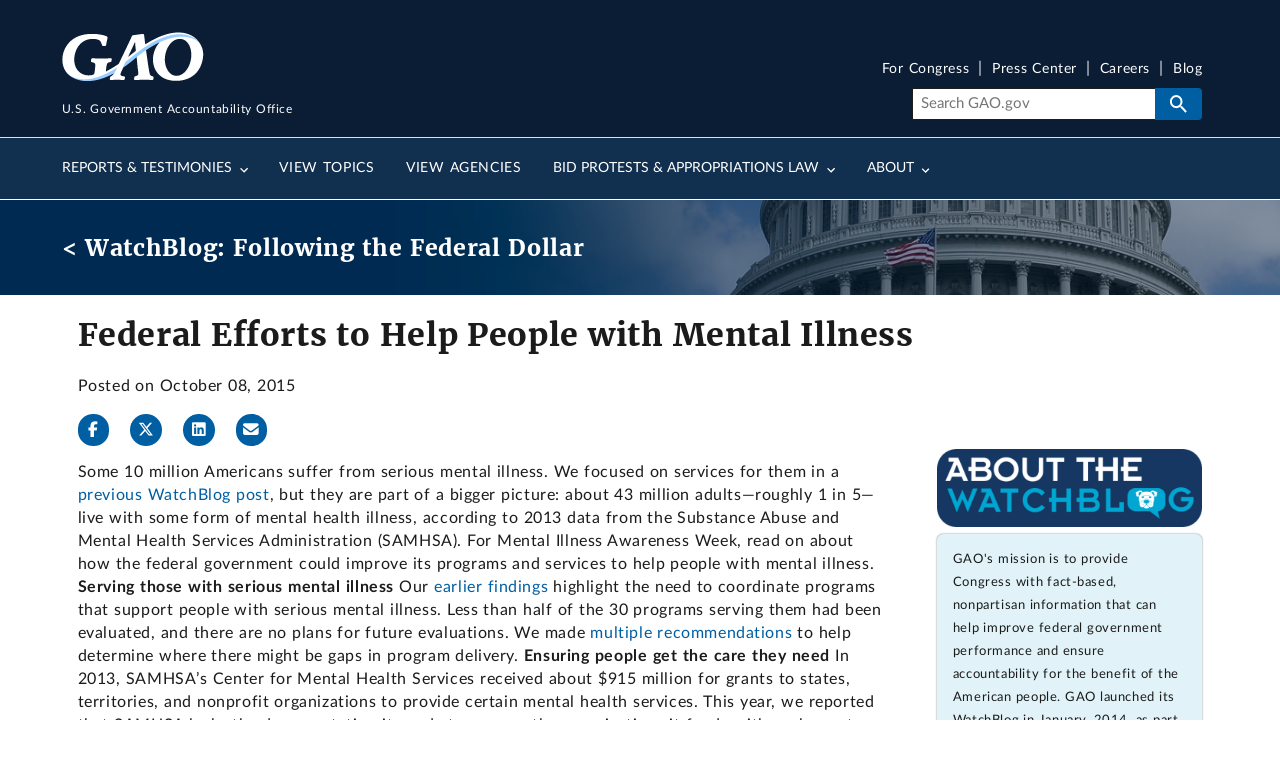

--- FILE ---
content_type: text/html; charset=UTF-8
request_url: https://www.gao.gov/blog/2015/10/08/federal-efforts-to-help-people-with-mental-illness
body_size: 8920
content:
<!DOCTYPE html>
<html lang="en" dir="ltr" prefix="og: https://ogp.me/ns#">
<head>
  <meta charset="utf-8" />
<meta name="description" content="Some 10 million Americans suffer from serious mental illness." />
<link rel="canonical" href="https://www.gao.gov/blog/2015/10/08/federal-efforts-to-help-people-with-mental-illness" />
<meta property="og:type" content="Article" />
<meta property="og:url" content="https://www.gao.gov/blog/2015/10/08/federal-efforts-to-help-people-with-mental-illness" />
<meta property="og:title" content="Federal Efforts to Help People with Mental Illness" />
<meta property="og:description" content="Some 10 million Americans suffer from serious mental illness." />
<meta property="og:image" content="https://www.gao.gov/assets/gao_blog/inline/miaw-logo-green_0.jpg" />
<meta property="article:author" content="U.S. Government Accountability Office" />
<meta name="twitter:card" content="summary_large_image" />
<meta name="twitter:description" content="Some 10 million Americans suffer from serious mental illness." />
<meta name="twitter:site" content="@USGAO" />
<meta name="twitter:title" content="Federal Efforts to Help People with Mental Illness" />
<meta name="twitter:creator" content="@USGAO" />
<meta name="twitter:image" content="https://www.gao.gov/assets/gao_blog/inline/miaw-logo-green_0.jpg" />
<meta name="google-site-verification" content="wob6eovMWacm3mswEjWyXs0ItjBfACDZwVo7QhDSL9A" />
<meta name="google-site-verification" content="DYnuddE3AFcfpYP2PxJTAaM3l6DWACaXSND0tF5D8-4" />
<meta name="Generator" content="Drupal 11 (https://www.drupal.org)" />
<meta name="MobileOptimized" content="width" />
<meta name="HandheldFriendly" content="true" />
<meta name="viewport" content="width=device-width, initial-scale=1.0" />
<link rel="icon" href="/themes/custom/gao_uswds/favicon.ico" type="image/vnd.microsoft.icon" />

  <title>Federal Efforts to Help People with Mental Illness | U.S. GAO</title>
  <link rel="stylesheet" media="all" href="/assets/css/css_mBGnJiY1e88f4vH114vmVU-LZFth-rhgdp3fP4ca93E.css?delta=0&amp;language=en&amp;theme=gao_uswds&amp;include=eJxFjlEKwzAMQy-ULUcKjmOKVzcusbM2O_0CaxnoQ9YTWBlwTa5Te8x_nxi1BtRGsbS-gzzhBecvqNo2EP5QoNOF63pXrjMsoKnbUSwuohnkYT4mWILA0O4pd5ZCLfqhqJKM0Hl-u2hhQ31TG1ErTR5smNM21xl9AWBCRMk" />
<link rel="stylesheet" media="all" href="/assets/css/css_m24kuCeeHYBPmDjS3goidQayrZ_uh52RPSzykhRqVZI.css?delta=1&amp;language=en&amp;theme=gao_uswds&amp;include=eJxFjlEKwzAMQy-ULUcKjmOKVzcusbM2O_0CaxnoQ9YTWBlwTa5Te8x_nxi1BtRGsbS-gzzhBecvqNo2EP5QoNOF63pXrjMsoKnbUSwuohnkYT4mWILA0O4pd5ZCLfqhqJKM0Hl-u2hhQ31TG1ErTR5smNM21xl9AWBCRMk" />

  <script type="application/json" data-drupal-selector="drupal-settings-json">{"path":{"baseUrl":"\/","pathPrefix":"","currentPath":"node\/21506","currentPathIsAdmin":false,"isFront":false,"currentLanguage":"en"},"pluralDelimiter":"\u0003","suppressDeprecationErrors":true,"gtag":{"tagId":"G-V393SNS3SR","consentMode":false,"otherIds":["G-26MP5S07MC"],"events":[],"additionalConfigInfo":[]},"ajaxPageState":{"libraries":"[base64]","theme":"gao_uswds","theme_token":null},"ajaxTrustedUrl":[],"gtm":{"tagId":null,"settings":{"data_layer":"dataLayer","include_classes":false,"allowlist_classes":"","blocklist_classes":"","include_environment":false,"environment_id":"","environment_token":""},"tagIds":["GTM-TZMWNH7"]},"back_to_top":{"back_to_top_button_trigger":100,"back_to_top_speed":1200,"back_to_top_prevent_on_mobile":true,"back_to_top_prevent_in_admin":true,"back_to_top_button_type":"image","back_to_top_button_text":"Back to top"},"data":{"extlink":{"extTarget":false,"extTargetAppendNewWindowDisplay":true,"extTargetAppendNewWindowLabel":"(opens in a new window)","extTargetNoOverride":false,"extNofollow":false,"extTitleNoOverride":false,"extNoreferrer":false,"extFollowNoOverride":false,"extClass":"ext","extLabel":"(Exit GAO website)","extImgClass":false,"extSubdomains":true,"extExclude":"","extInclude":"","extCssExclude":".media--view-mode-inline, .video-teaser-image, .media--type-remote-video","extCssInclude":"","extCssExplicit":"","extAlert":false,"extAlertText":"This link will take you to an external web site. We are not responsible for their content.","extHideIcons":false,"mailtoClass":"0","telClass":"0","mailtoLabel":"(link sends email)","telLabel":"(link is a phone number)","extUseFontAwesome":true,"extIconPlacement":"before","extPreventOrphan":false,"extFaLinkClasses":"fa fa-external-link","extFaMailtoClasses":"fa fa-envelope-o","extAdditionalLinkClasses":"","extAdditionalMailtoClasses":"","extAdditionalTelClasses":"","extFaTelClasses":"fa fa-phone","allowedDomains":[],"extExcludeNoreferrer":""}},"user":{"uid":0,"permissionsHash":"08d8e93561d05faec6235622162c626dc7cf8f4107e2416a1cc3f06ce2500104"}}</script>
<script src="/assets/js/js_9vdmcB3Sf3gCUF_S8NX4cCB1pHXy8x7VD5oQ0jogXqQ.js?scope=header&amp;delta=0&amp;language=en&amp;theme=gao_uswds&amp;include=eJxdjgkKAzEIRS-U5UhilqaZpDFEh87xazuFLiDq_-8jBowNhLSmD58dNjb5kF5H82ntE7t7S1OQYOd7Yh86xWatGjbSytbyFXU8U_wVK50Cdstx1SkKiErPIFh80favHW54_Jo38zoEseVUhRbUIbkslErDnwijfpBUu8sipSM9ALztVHw"></script>
<script src="/modules/contrib/google_tag/js/gtag.js?t9nayb"></script>
<script src="/modules/contrib/google_tag/js/gtm.js?t9nayb"></script>

</head>
<body class="path-node page-node-type-blog">
<a href="#main-content" class="usa-sr-only focusable">
  Skip to main content
</a>
<noscript><iframe src="https://www.googletagmanager.com/ns.html?id=GTM-TZMWNH7"
                  height="0" width="0" style="display:none;visibility:hidden"></iframe></noscript>

  <div class="dialog-off-canvas-main-canvas" data-off-canvas-main-canvas>
    

<div class="usa-overlay"></div>

  
  <div class="region-notices">
    <div class="views-element-container block block-views block-views-blocksite-notice-block-1" id="block-views-block-site-notice-block-1" data-entity-id="views_block:site_notice-block_1" data-entity-type="block">
  
    
      <div><div class="site-notice-view view--site-notice--block-1 view-site-notice js-view-dom-id-456dfd33a75965ecb4bbb8687df8ecb08a95287e5f6851149e5fa6b4a66ec0b1" data-entity-id="site_notice" data-entity-type="view">
  
  
  

  
  
  

    

  

  
  
</div>

</div>

  </div>

  </div>


  <header class="usa-header usa-header--extended" id="header" role="banner">
          <div class="region region-header usa-navbar grid-container">
    <div class="usa-logo site-logo" id="logo">

  <em class="usa-logo__text">
      <a class="logo-img" href="/" accesskey="1" title="Home" aria-label="Home">
      <img src="/themes/custom/gao_uswds/dist/gao-img/GAO-logo.png" alt="Home" />
  
      <div class="gao-top-header__inner">
        <p class="gao-top-header__text">U.S. Government Accountability Office</p>
      </div>
    </a>
  
  
    </em>

</div>
<button class="usa-menu-btn">Menu</button>

</div>

      <nav class="usa-nav" role="navigation">
                <div class="usa-nav__inner">
                  <button type="button" class="usa-nav__close">
            <img src="/themes/custom/gao_uswds/dist/img/usa-icons-bg/close--white.svg" alt="close"/>
          </button>


          
          
                          	
				
				
	
	
					<ul class="usa-nav__primary usa-accordion" data-allow-multiple>
			
																												
																						
							
																<li class="usa-nav__primary-item">
									
																			<button class="usa-accordion__button usa-nav__link " aria-expanded="false" aria-controls="basic-nav-section-1">
											<span>Reports &amp; Testimonies</span>
										</button>
									
																				
				
				
	
	
								<ul id="basic-nav-section-1" class="usa-nav__submenu"  hidden="" >

															<li class="usa-nav__submenu-item">
																		<a href="/reports-testimonies" class="link" data-drupal-link-system-path="node/376">									<span class="usa-nav__submenu-heading">Reports &amp; Testimonies</span>
									</a>
								</li>
													
																												
																						
							
																<li class="usa-nav__submenu-item">
									
									
																			
																					

																																	<a href="/reports-testimonies/recommendations-database" class="link" data-drupal-link-system-path="node/381">											<span>Recommendations Database</span>
											</a>
																				
																	</li>
							
																												
																						
							
																<li class="usa-nav__submenu-item">
									
									
																			
																					

																																	<a href="/reports-testimonies/month-in-review" class="link" data-drupal-link-system-path="node/386">											<span>Month in Review</span>
											</a>
																				
																	</li>
							
																												
																						
							
																<li class="usa-nav__submenu-item">
									
									
																			
																					

																																	<a href="/reports-testimonies/ordering" class="link" data-drupal-link-system-path="node/391">											<span>Order Copies</span>
											</a>
																				
																	</li>
							
																												
																						
							
																<li class="usa-nav__submenu-item">
									
									
																			
																					

																																	<a href="/reports-testimonies/restricted" class="link" data-drupal-link-system-path="node/396">											<span>Restricted Reports</span>
											</a>
																				
																	</li>
							
						
										</ul>
			
		
	
									
																	</li>
							
																												
																						
							
																<li class="usa-nav__primary-item">
									
									
																			
																					

																																																								<a href="/topics" class="link usa-nav__link" data-drupal-link-system-path="node/406">											<span>View Topics</span>
											</a>
																				
																	</li>
							
																												
																						
							
																<li class="usa-nav__primary-item">
									
									
																			
																					

																																																								<a href="/agencies" class="link usa-nav__link" data-drupal-link-system-path="node/1151811">											<span>View Agencies</span>
											</a>
																				
																	</li>
							
																												
																						
							
																<li class="usa-nav__primary-item">
									
																			<button class="usa-accordion__button usa-nav__link " aria-expanded="false" aria-controls="basic-nav-section-4">
											<span>Bid Protests &amp; Appropriations Law</span>
										</button>
									
																				
				
				
	
	
								<ul id="basic-nav-section-4" class="usa-nav__submenu"  hidden="" >

															<li class="usa-nav__submenu-item">
																		<a href="/legal" class="link" data-drupal-link-system-path="node/1216">									<span class="usa-nav__submenu-heading">Bid Protests &amp; Appropriations Law</span>
									</a>
								</li>
													
																												
																						
							
																<li class="usa-nav__submenu-item">
									
									
																			
																					

																																	<a href="/legal/bid-protests" class="link" data-drupal-link-system-path="node/421">											<span>Bid Protests</span>
											</a>
																				
																	</li>
							
																												
																						
							
																<li class="usa-nav__submenu-item">
									
									
																			
																					

																																	<a href="/legal/appropriations-law" class="link" data-drupal-link-system-path="node/446">											<span>Appropriations Law</span>
											</a>
																				
																	</li>
							
																												
																						
							
																<li class="usa-nav__submenu-item">
									
									
																			
																					

																																	<a href="/legal/federal-vacancies-reform-act" class="link" data-drupal-link-system-path="node/481">											<span>Federal Vacancies Reform Act</span>
											</a>
																				
																	</li>
							
																												
																						
							
																<li class="usa-nav__submenu-item">
									
									
																			
																					

																																	<a href="/legal/congressional-review-act" class="link" data-drupal-link-system-path="node/1407011">											<span>Congressional Review Act</span>
											</a>
																				
																	</li>
							
																												
																						
							
																<li class="usa-nav__submenu-item">
									
									
																			
																					

																																	<a href="/legal/other-legal-work" class="link" data-drupal-link-system-path="node/1221">											<span>Other Legal</span>
											</a>
																				
																	</li>
							
						
										</ul>
			
		
	
									
																	</li>
							
																												
																						
							
																<li class="usa-nav__primary-item">
									
																			<button class="usa-accordion__button usa-nav__link " aria-expanded="false" aria-controls="basic-nav-section-5">
											<span>About</span>
										</button>
									
																				
				
				
	
	
								<ul id="basic-nav-section-5" class="usa-nav__submenu"  hidden="" >

															<li class="usa-nav__submenu-item">
																		<a href="/about" class="link" data-drupal-link-system-path="node/501">									<span class="usa-nav__submenu-heading">About</span>
									</a>
								</li>
													
																												
																						
							
																<li class="usa-nav__submenu-item">
									
									
																			
																					

																																	<a href="/about/what-gao-does" class="link" data-drupal-link-system-path="node/506">											<span>What GAO Does</span>
											</a>
																				
																	</li>
							
																												
																						
							
																<li class="usa-nav__submenu-item">
									
									
																			
																					

																																	<a href="/about/comptroller-general" class="link" data-drupal-link-system-path="node/571">											<span>U.S. Comptroller General</span>
											</a>
																				
																	</li>
							
																												
																						
							
																<li class="usa-nav__submenu-item">
									
									
																			
																					

																																	<a href="/about/careers" class="link" data-drupal-link-system-path="node/596">											<span>Careers</span>
											</a>
																				
																	</li>
							
																												
																						
							
																<li class="usa-nav__submenu-item">
									
									
																			
																					

																																	<a href="/about/contact-us" class="link" data-drupal-link-system-path="node/361">											<span>Contact Us</span>
											</a>
																				
																	</li>
							
						
										</ul>
			
		
	
									
																	</li>
							
						
										</ul>
			
		
	




            
                          <div class="usa-nav__secondary">

        <ul class="usa-nav__secondary-links">
      
                                
                          
        
                <li class="usa-nav__secondary-item">
          <a href="/for-congress" class="link" data-drupal-link-system-path="node/1362621">For Congress</a>
        </li>
                                
                          
        
                <li class="usa-nav__secondary-item">
          <a href="/press-center" class="link" data-drupal-link-system-path="press-center">Press Center</a>
        </li>
                                
                          
        
                <li class="usa-nav__secondary-item">
          <a href="/about/careers" class="link" data-drupal-link-system-path="node/596">Careers</a>
        </li>
                                
                          
        
                <li class="usa-nav__secondary-item">
          <a href="/blog" class="link" data-drupal-link-system-path="node/366">Blog</a>
        </li>
          </ul>
  
    <div class="gao-search-component">
    <section aria-label="Search component">
      <form role="search" class="usa-search usa-search--small" action="/search" method="get" id="search-block-form" accept-charset="UTF-8">
                <input class="usa-input" id="extended-search-field-small" placeholder="Search GAO.gov" aria-label="Search" type="search" name="keyword" value=""/>
        <button class="usa-button" type="submit">
          <img src="/themes/custom/gao_uswds/dist/img/usa-icons-bg/search--white.svg" class="usa-search__submit-icon" alt="Search">
        </button>
      </form>
    </section>
  </div> 



</div>
            
            
                  </div>
              </nav>
      </header>





<div class="main-page-content--wrapper container-fluid grid-container">
            <div class="grid-row">
        
  <div class="region-breadcrumb">
    

<div class="grid-container blog-node-banner">
<div class="breadcrumb-watchblog grid-row flex-align-center">
<h2>
	<a href="/blog">< WatchBlog: Following the Federal Dollar</a></h2>
	</div>
</div>

  </div>

      </div>
    
                  <section class="notices-content-wide">
          <div class="grid-container">
            
  <div class="region-notices_content_wide">
    <div class="views-element-container block block-views block-views-blocksite-notice-block-5" id="block-views-block-site-notice-block-5" data-entity-id="views_block:site_notice-block_5" data-entity-type="block">
  
    
      <div><div class="site-notice-view view--site-notice--block-5 view-site-notice js-view-dom-id-ae01c7d34700d94918ef923a7473ff125ee089a46bf09f7e12e35156358c9c5f" data-entity-id="site_notice" data-entity-type="view">
  
  
  

  
  
  

    

  

  
  
</div>

</div>

  </div>

  </div>

          </div>
        </section>
          
          <div class="grid-row">
        
      </div>
    
                  <div class="grid-row">
          
        </div>
              <div class="main-page-content--inner">
    <header>
              <section class="layout-header grid-container">
          <div class="layout-header__content">
                          <div class="layout-header-info">
                <div class="layout-header-info__content">
                  
                                                                                      
  <div class="region-page_title">
    

<section id="block-gao-uswds-page-title" class="block block-core block-page-title-block blog-page-title" data-entity-id="page_title_block" data-entity-type="block">
  <div class="block__inner">

    
          <h1 class="split-headings">
                          Federal Efforts to Help People with Mental Illness
                      </h1>
      </div>
</section>

  </div>

                                              
                  
                </div>
              </div>
                                  </div>
        </section>
      
          </header>
          <main  class="main-content usa-layout-docs usa-section not_front page--type-blog page-node-type-blog" role="main" id="main-content">
        <div class="grid-container">
          <div class="grid-row grid-gap">
            
                                                      <div class="usa-layout-docs__main desktop:grid-col-fill">
                                <div class="grid-row page-header-area">
                                       <div class='block-page-title page-title header-image post-title'>
                                                                  
  <div class="region-post_title">
    
  
  <section id="block--post-title-info" class="block-post-title-info blog">
    <div class="block-content">
              <span class="d-block text-small">Posted on October 08, 2015</span>
          </div>
  </section>

<section class="social-share">
	<ul>
		<li><a href="#" class="icon-facebook js-fb-share"data-fb-link=""title="Share on Facebook" rel="noopener"aria-label="Facebook"><span class="fab fa-facebook-f"></span></a></li>
		<li><a href="#" class="icon-twitter js-tw-share"data-tw-message="Check out this report: "title="Share on X" rel="noopener"aria-label="Twitter"><span class="fab fa-x-twitter"></span></a></li>
		<li><a href="#" class="icon-linkedin js-linkedin-share"data-li-link=""title="Share on LinkedIn"aria-label="LinkedInLinkedIn"><span class="fab fa-linkedin"></span></a></li>
		<li><a href="#" class="icon-email js-email-share"aria-label="Send email"title="Share by email" data-email-link="mailto:?subject=Check out this link from GAO.gov&body=GAO.gov link: "><span class="fa fa-envelope"></span></a></li>
	</ul>
</section>


  </div>

                    </div>
                                  </div>
                    <div data-drupal-messages-fallback class="hidden"></div><div id="block-gao-uswds-content" class="block block-system block-system-main-block" data-entity-id="system_main_block" data-entity-type="block">
  
    
      


<article class="node node--type-blog node--view-mode-full">
<div class="node_content">
<div class="two-col-wrapper">
	<div class="layout layout--twocol-section layout--twocol-section--75-25">

					<div  class="layout__region layout__region--first">
				<div class="block block-layout-builder block-field-blocknodeblogbody" data-entity-id="field_block:node:blog:body" data-entity-type="block">
  
    
      
            <div class="field field--name-body field--type-text-with-summary field--label-hidden field__item">
<html><head><meta http-equiv="Content-Type" content="text/html; charset=utf-8"></head><body>
<meta http-equiv="Content-Type" content="text/html; charset=utf-8"><meta http-equiv="Content-Type" content="text/html; charset=utf-8"><meta http-equiv="Content-Type" content="text/html; charset=utf-8"><meta http-equiv="Content-Type" content="text/html; charset=utf-8"><meta http-equiv="Content-Type" content="text/html; charset=utf-8"><a href="/assets/gao_blog/inline/miaw-logo-green.jpg"></a>Some&nbsp;10 million Americans suffer from serious mental illness. We focused on services for them in a <a href="/blog/2015/04/09/coordinating-programs-serving-those-with-serious-mental-illness" target="_blank">previous WatchBlog post</a>, but they are part of a bigger picture: about 43 million adults—roughly 1 in 5—live with some form of mental health illness, according to 2013 data from the Substance Abuse and Mental Health Services Administration (SAMHSA).<!--more-->

For Mental Illness Awareness Week, read on about how the federal government could improve its programs and services to help people with mental illness.

<strong>Serving&nbsp;those with serious mental illness</strong>

Our <a href="/products/GAO-15-113?utm_source=blog&amp;utm_medium=social&amp;utm_campaign=watchblog" target="_blank">earlier findings</a> highlight the need to coordinate programs that support people with serious mental illness. Less than half of&nbsp;the 30 programs serving them&nbsp;had been evaluated, and there are no plans for future evaluations. We made <a href="/products/GAO-15-113?utm_source=blog&amp;utm_medium=social&amp;utm_campaign=watchblog#summary_recommend" target="_blank">multiple recommendations</a> to help determine where there might be gaps in program delivery.

<strong>Ensuring people get&nbsp;the care they need</strong>

In 2013, SAMHSA’s Center for Mental Health Services received about $915 million for grants to states, territories, and nonprofit organizations to provide certain mental health services. This year, we reported that SAMHSA lacks the documentation it needs to oversee the organizations it funds with such grants. We looked at 5 grant programs that fund a variety of organizations serving people with mental illness, including <a href="/products/GAO-15-405?utm_source=blog&amp;utm_medium=social&amp;utm_campaign=watchblog" target="_blank">people at risk for abuse and neglect; children, youth, and their families; and veterans</a>.

But when we went looking for documentation about the grantees’ applications for funding and how they spent that money, a lot of it was missing. We couldn’t find information on how a third of the&nbsp;grantees qualified for&nbsp;funding. The people reviewing the applications are supposed to complete a checklist marking how the grantee would meet the requirements of the grant, but when we looked at 4 of those checklists for one program, we found multiple “N/A” or blank responses.

Further, for each grantee we reviewed, there was at least one instance in which the documentation used to oversee grantees was either missing entirely, stored someplace other than where it was supposed to be, or just not readily available to the people who should have access to it.

Missing or poor documentation is an oversight problem. How else would you know if a program is meeting its goals, in this case the prevention and treatment of mental illness? We <a href="/products/GAO-15-405?utm_source=blog&amp;utm_medium=social&amp;utm_campaign=watchblog#summary_recommend" target="_blank">recommended better documentation</a> of how the grants are awarded and overseen.

<hr><ul><li>Questions on the content of this post? Contact Linda Kohn at <a href="mailto:KohnL@gao.gov" target="_blank">KohnL@gao.gov</a>.</li>
	<li>Comments on GAO’s WatchBlog? Contact <a href="mailto:blog@gao.gov" target="_blank">blog@gao.gov</a>.</li>
</ul></body>
</html></div>
      
  </div>
<div class="block block-layout-builder block-extra-field-blocknodeblogcompiled-tags" data-entity-id="extra_field_block:node:blog:compiled_tags" data-entity-type="block">
  
    
      
  </div>

			</div>
		
					<div  class="layout__region layout__region--second">
				<div class="block block-block-content block-blog-about-gaos-watchblog block-block-content23604adf-840c-44c4-9628-a72afae5c44f" data-entity-id="block_content:23604adf-840c-44c4-9628-a72afae5c44f" data-entity-type="block">
	
		
		<img class="about-watchblog" src="/themes/custom/gao_uswds/dist/gao-img//about-watchblog.png" alt="About Watchblog"/>

	<div class="blog-description">
	 
            <div class="field field--name-body field--type-text-with-summary field--label-hidden field__item"><p>GAO's mission is to provide Congress with fact-based, nonpartisan information that can help improve federal government performance and ensure accountability for the benefit of the American people. GAO launched its WatchBlog in January, 2014, as part of its continuing effort to reach its audiences—Congress and the American people—where they are currently looking for information.</p>

<p>The blog format allows GAO to provide a little more context about its work than it can offer on its other social media platforms. Posts will tie GAO work to current events and the news; show how GAO’s work is affecting agencies or legislation; highlight reports, testimonies, and issue areas where GAO does work; and provide information about GAO itself, among other things.</p>

<p>Please send any feedback on GAO's WatchBlog to <a href="mailto:blog@gao.gov">blog@gao.gov</a>.</p>
</div>
      </div>

	</div>




			</div>
		
	</div>
</div>
  <div class="layout layout--onecol">
    <div >
      
    </div>
  </div>

</div>
</div>
</article>


  </div>


              </div>
                                  </div>
        </div>
      </main>
      </div> </div>

  <footer class="usa-footer usa-footer--slim" role="contentinfo">
    <div class="upper-footer-container usa-footer__primary-section">
      <div class="grid-container">
                  
  <div class="region-footer_top">
    
<div class="govdelivery-container display-flex flex-row flex-justify-center">
<div id="block--gao_newsletter_signup" class="newsletter-signup display-flex flex-column flex-align-self-center">
  <h2 class="newsletter-main-text">Receive GAO Updates</h2>
  <p class="newsletter-secondary-text">
    Stay informed as we add new reports & testimonies.
  </p>
  <div class="form-container display-flex flex-row flex-justify-center">
  <form method="get" action="https://public.govdelivery.com/accounts/USGAO/subscribers/qualify" class="signup">
    <input type="email" name="email" class="email" onfocus="this.placeholder=''"
      aria-label="Enter Your Email Address"
      onblur="this.placeholder='Enter Your Email Address'"
      placeholder="Enter Your Email Address" />
    <input class="usa-button usa-button--secondary" type="submit" value="Subscribe" class="submit subscribe" />
  </form>
  </div>
</div>
</div>

  </div>

              </div>
    </div>

    <div class="usa-footer__secondary-section">
      <div class="grid-container">
        <div class="grid-row grid-gap">
                      
  <div id="block--gao_footer_info" class="tablet:grid-col-4">
    <a class="logo-img" href="/" title="Home" aria-label="Home">
      <div class="grid-row footer-info-logo">
        <img src="/themes/custom/gao_uswds/dist/gao-img//GAO-logo-footer.png" alt="GAO Logo" />
      </div>
      <div class="grid-row top-text">
        U.S. Government Accountability Office
      </div>
    </a>


      <div class="social-links grid-row grid-gap-2">
        <div class="grid-col-auto">
          <a class="social-link" href="https://www.facebook.com/usgao/">
          <img src="/themes/custom/gao_uswds/dist/gao-img//facebook-white.svg" alt="Facebook Icon" class="fb-social" /></a>
        </div>
        <div class="grid-col-auto">
          <a class="social-link" href="https://x.com/usgao">
          <img src="/themes/custom/gao_uswds/dist/gao-img//x-twitter-brands-solid-white.svg" alt="X icon" class="twitter-social" aria-hidden="false"/></a>
        </div>
        <div class="grid-col-auto">
          <a class="social-link" href="https://www.linkedin.com/company/us-government">
          <img src="/themes/custom/gao_uswds/dist/gao-img//linkedin-in-white.svg" alt="LinkedIn icon" class="linkedin-social" aria-hidden="false"/></a>
        </div>
        <div class="grid-col-auto">
          <a class="social-link" href="https://www.instagram.com/usgao/">
          <img src="/themes/custom/gao_uswds/dist/gao-img//instagram-white.svg" alt="Instagram icon" class="insta-social" aria-hidden="false" /></a>
        </div>
        <div class="grid-col-auto">
          <a class="social-link" href="https://www.youtube.com/usgao">
          <img src="/themes/custom/gao_uswds/dist/gao-img//youtube-white.svg" alt="YouTube icon" class="youtube-social" aria-hidden="false" /></a>
        </div>
        <div class="grid-col-auto">
          <a class="social-link" href="https://www.flickr.com/photos/usgao">
          <img src="/themes/custom/gao_uswds/dist/gao-img//flickr-white.svg" alt="Flicker icon"class="flickr-social" aria-hidden="false" /></a>
        </div>
        <div class="grid-col-auto">
          <a class="social-link" href="/blog">
          <img src="/themes/custom/gao_uswds/dist/gao-img//WatchBlog.svg" alt="Blog icon" class="blog-social" aria-hidden="false" /></a>
        </div>
          <div class="grid-col-auto">
          <a class="social-link" href="/podcast">
          <img src="/themes/custom/gao_uswds/dist/gao-img//microphone-white.svg" alt="Podcast icon" class="podcast-social" aria-hidden="false" /></a>
        </div>
          <div class="grid-col-auto">
          <a class="social-link" href="/about/contact-us/stay-connected">
          <img src="/themes/custom/gao_uswds/dist/gao-img//rss-white.svg" alt="RSS icon" class="contact-social" aria-hidden="false" /></a>
        </div>
          <div class="grid-col-auto">
          <a class="social-link" href="https://public.govdelivery.com/accounts/USGAO/subscriber/new?preferences=true">
          <img src="/themes/custom/gao_uswds/dist/gao-img//envelope-white.svg" alt="GovDelivery icon" class="gov-social" aria-hidden="false"/></a>
        </div>
      </div>
  </div>


                                   <div class="tablet:grid-col-8">
    <div id="block-gao-uswds-footer" class="block block-system block-system-menu-blockfooter" data-entity-id="system_menu_block:footer" data-entity-type="block">
  
    
      
      <ul class="menu menu--footer nav">
                              <li class="expanded dropdown first">
                                                                                    <span class="expanded dropdown first dropdown-toggle" data-toggle="dropdown">Column 1 <span class="caret"></span></span>
                            <ul class="dropdown-menu">
                              <li class="first">
                                                  <a href="/press-center" class="first" data-drupal-link-system-path="press-center">Press Center</a>
                  </li>
                              <li>
                                                  <a href="/about/contact-us" data-drupal-link-system-path="node/361">Contact Us</a>
                  </li>
                              <li>
                                                  <a href="/ig" data-drupal-link-system-path="node/656">Inspector General</a>
                  </li>
                              <li class="last">
                                                  <a href="/reports-testimonies/restricted" class="last" data-drupal-link-system-path="node/396">Restricted Reports</a>
                  </li>
          </ul>
  
                  </li>
                              <li class="expanded dropdown">
                                                                                    <span class="expanded dropdown dropdown-toggle" data-toggle="dropdown">Column 2 <span class="caret"></span></span>
                            <ul class="dropdown-menu">
                              <li class="first">
                                                  <a href="/copyright" class="first" data-drupal-link-system-path="node/331">Copyright &amp; Terms of Use</a>
                  </li>
                              <li>
                                                  <a href="/privacy-policy" data-drupal-link-system-path="node/326">Privacy Policy</a>
                  </li>
                              <li>
                                                  <a href="/accessibility" data-drupal-link-system-path="node/321">Accessibility</a>
                  </li>
                              <li class="last">
                                                  <a href="/sitemap" class="last" data-drupal-link-system-path="node/20231">Sitemap</a>
                  </li>
          </ul>
  
                  </li>
                              <li class="expanded dropdown last">
                                                                                    <span class="expanded dropdown last dropdown-toggle" data-toggle="dropdown">Column 3 <span class="caret"></span></span>
                            <ul class="dropdown-menu">
                              <li class="first">
                                                  <a href="/foia-requests" class="first" data-drupal-link-system-path="node/681">FOIA Requests</a>
                  </li>
                              <li>
                                                  <a href="/scam-alerts" data-drupal-link-system-path="node/316">Scam Alerts</a>
                  </li>
                              <li>
                                                  <a href="/no-fear-act-data" data-drupal-link-system-path="node/311">No FEAR Act Data</a>
                  </li>
                              <li class="last">
                                                  <a href="/about/what-gao-does/hcac" class="last" data-drupal-link-system-path="node/541">Health Care Advisory Committees</a>
                  </li>
          </ul>
  
                  </li>
          </ul>
  

  </div>

  </div>
  
                  </div>
      </div>
      <div class='version-info'>
        <div class='version'>
          v4.1.4

        </div>
      </div>

    </div>
  </footer>

  </div>


<script src="/core/assets/vendor/jquery/jquery.min.js?v=4.0.0-rc.1"></script>
<script src="/assets/js/js_gBPdDg8cCa7Httvwb7B2SJZ7m5xmKYNc5V5FE-Z3dZ4.js?scope=footer&amp;delta=1&amp;language=en&amp;theme=gao_uswds&amp;include=eJxdjgkKAzEIRS-U5UhilqaZpDFEh87xazuFLiDq_-8jBowNhLSmD58dNjb5kF5H82ntE7t7S1OQYOd7Yh86xWatGjbSytbyFXU8U_wVK50Cdstx1SkKiErPIFh80favHW54_Jo38zoEseVUhRbUIbkslErDnwijfpBUu8sipSM9ALztVHw"></script>
<script src="/modules/contrib/uswds_ckeditor_integration/js/aftermarket/uswds_accordion.js?t9nayb"></script>

</body>
</html>


--- FILE ---
content_type: text/css
request_url: https://www.gao.gov/assets/css/css_mBGnJiY1e88f4vH114vmVU-LZFth-rhgdp3fP4ca93E.css?delta=0&language=en&theme=gao_uswds&include=eJxFjlEKwzAMQy-ULUcKjmOKVzcusbM2O_0CaxnoQ9YTWBlwTa5Te8x_nxi1BtRGsbS-gzzhBecvqNo2EP5QoNOF63pXrjMsoKnbUSwuohnkYT4mWILA0O4pd5ZCLfqhqJKM0Hl-u2hhQ31TG1ErTR5smNM21xl9AWBCRMk
body_size: 3680
content:
/* @license GPL-2.0-or-later https://www.drupal.org/licensing/faq */
.progress{position:relative;}.progress__track{min-width:100px;max-width:100%;height:16px;margin-top:5px;border:1px solid;background-color:#fff;}.progress__bar{width:3%;min-width:3%;max-width:100%;height:16px;background-color:#000;}.progress__description,.progress__percentage{overflow:hidden;margin-top:0.2em;color:#555;font-size:0.875em;}.progress__description{float:left;}[dir="rtl"] .progress__description{float:right;}.progress__percentage{float:right;}[dir="rtl"] .progress__percentage{float:left;}.progress--small .progress__track{height:7px;}.progress--small .progress__bar{height:7px;background-size:20px 20px;}
.ajax-progress{display:inline-block;padding:1px 5px 2px 5px;}[dir="rtl"] .ajax-progress{float:right;}.ajax-progress-throbber .throbber{display:inline;padding:1px 5px 2px;background:transparent url(/core/misc/throbber-active.svg) no-repeat 0 center;}.ajax-progress-throbber .message{display:inline;padding:1px 5px 2px;}tr .ajax-progress-throbber .throbber{margin:0 2px;}.ajax-progress-bar{width:16em;}.ajax-progress-fullscreen{position:fixed;z-index:1000;top:48.5%;left:49%;width:24px;height:24px;padding:4px;opacity:0.9;border-radius:7px;background-color:#232323;background-image:url(/core/misc/loading-small.svg);background-repeat:no-repeat;background-position:center center;}[dir="rtl"] .ajax-progress-fullscreen{right:49%;left:auto;}
.text-align-left{text-align:left;}.text-align-right{text-align:right;}.text-align-center{text-align:center;}.text-align-justify{text-align:justify;}.align-left{float:left;}.align-right{float:right;}.align-center{display:block;margin-right:auto;margin-left:auto;}
.container-inline div,.container-inline label{display:inline-block;}.container-inline .details-wrapper{display:block;}
.clearfix::after{display:table;clear:both;content:"";}.nowrap{white-space:nowrap;}
.hidden{display:none;}.visually-hidden{position:absolute !important;overflow:hidden;clip:rect(1px,1px,1px,1px);width:1px;height:1px;word-wrap:normal;}.visually-hidden.focusable:active,.visually-hidden.focusable:focus-within{position:static !important;overflow:visible;clip:auto;width:auto;height:auto;}.invisible{visibility:hidden;}
.item-list__comma-list,.item-list__comma-list li{display:inline;}.item-list__comma-list{margin:0;padding:0;}.item-list__comma-list li::after{content:", ";}.item-list__comma-list li:last-child::after{content:"";}
.js .js-hide{display:none;}.js-show{display:none;}.js .js-show{display:block;}
.position-container{position:relative;}
.reset-appearance{margin:0;padding:0;border:0 none;background:transparent;line-height:inherit;-webkit-appearance:none;appearance:none;}
/* @license GPL-2.0-or-later https://www.drupal.org/licensing/faq" */
a.menu-icon-1,ul.links li.menu-icon-1 a,ul.menu li.menu-icon-1 a{background-image:url(/assets/menu_icons/Highlights.png);padding-left:426px;background-repeat:no-repeat;background-position:left center;}a.menu-icon-6,ul.links li.menu-icon-6 a,ul.menu li.menu-icon-6 a{background-image:url(/assets/menu_icons/analytics-business-chart-cropped.png);padding-left:426px;background-repeat:no-repeat;background-position:left center;}a.menu-icon-11,ul.links li.menu-icon-11 a,ul.menu li.menu-icon-11 a{background-image:url(/assets/menu_icons/Why_its_High_Risk.png);padding-left:426px;background-repeat:no-repeat;background-position:left center;}a.menu-icon-16,ul.links li.menu-icon-16 a,ul.menu li.menu-icon-16 a{background-image:url(/assets/menu_icons/What_Remains_to_Be_Done.png);padding-left:426px;background-repeat:no-repeat;background-position:left center;}a.menu-icon-21,ul.links li.menu-icon-21 a,ul.menu li.menu-icon-21 a{background-image:url(/assets/menu_icons/Recent_Reports_1.png);padding-left:524px;background-repeat:no-repeat;background-position:left center;}a.menu-icon-26,ul.links li.menu-icon-26 a,ul.menu li.menu-icon-26 a{background-image:url(/assets/menu_icons/Recent_Reports.png);padding-left:524px;background-repeat:no-repeat;background-position:left center;}a.menu-icon-31,ul.links li.menu-icon-31 a,ul.menu li.menu-icon-31 a{background-image:url(/assets/menu_icons/Recommendations_1.png);padding-left:524px;background-repeat:no-repeat;background-position:left center;}a.menu-icon-36,ul.links li.menu-icon-36 a,ul.menu li.menu-icon-36 a{background-image:url(/assets/menu_icons/Full_Report.png);padding-left:426px;background-repeat:no-repeat;background-position:left center;}a.menu-icon-41,ul.links li.menu-icon-41 a,ul.menu li.menu-icon-41 a{background-image:url(/assets/menu_icons/Additional_Data_0.png);padding-left:426px;background-repeat:no-repeat;background-position:left center;}a.menu-icon-46,ul.links li.menu-icon-46 a,ul.menu li.menu-icon-46 a{background-image:url(/assets/menu_icons/Releated_Pages.png);padding-left:524px;background-repeat:no-repeat;background-position:left center;}a.menu-icon-51,ul.links li.menu-icon-51 a,ul.menu li.menu-icon-51 a{background-image:url(/assets/menu_icons/Associated_Agencies.png);padding-left:524px;background-repeat:no-repeat;background-position:left center;}a.menu-icon-56,ul.links li.menu-icon-56 a,ul.menu li.menu-icon-56 a{background-image:url(/assets/menu_icons/GAO_Contatcts.png);padding-left:426px;background-repeat:no-repeat;background-position:left center;}a.menu-icon-61,ul.links li.menu-icon-61 a,ul.menu li.menu-icon-61 a{background-image:url(/assets/menu_icons/View_Decision.png);padding-left:262px;background-repeat:no-repeat;background-position:left center;}a.menu-icon-876,ul.links li.menu-icon-876 a,ul.menu li.menu-icon-876 a{background-image:url(/assets/menu_icons/Jump_Housing.png);padding-left:524px;background-repeat:no-repeat;background-position:left center;}a.menu-icon-881,ul.links li.menu-icon-881 a,ul.menu li.menu-icon-881 a{background-image:url(/assets/menu_icons/Jump_Healthcare.png);padding-left:524px;background-repeat:no-repeat;background-position:left center;}a.menu-icon-886,ul.links li.menu-icon-886 a,ul.menu li.menu-icon-886 a{background-image:url(/assets/menu_icons/analytics-business-chart-cropped_0.png);padding-left:426px;background-repeat:no-repeat;background-position:left center;}a.menu-icon-891,ul.links li.menu-icon-891 a,ul.menu li.menu-icon-891 a{background-image:url(/assets/menu_icons/Recommendations.png);padding-left:524px;background-repeat:no-repeat;background-position:left center;}a.menu-icon-896,ul.links li.menu-icon-896 a,ul.menu li.menu-icon-896 a{background-image:url(/assets/menu_icons/Recommendations_0.png);padding-left:524px;background-repeat:no-repeat;background-position:left center;}a.menu-icon-901,ul.links li.menu-icon-901 a,ul.menu li.menu-icon-901 a{background-image:url(/assets/menu_icons/Jump_Business5.png);padding-left:524px;background-repeat:no-repeat;background-position:left center;}a.menu-icon-906,ul.links li.menu-icon-906 a,ul.menu li.menu-icon-906 a{background-image:url(/assets/menu_icons/Fiscal_Future_Key_Areas.png);padding-left:570px;background-repeat:no-repeat;background-position:left center;}a.menu-icon-911,ul.links li.menu-icon-911 a,ul.menu li.menu-icon-911 a{background-image:url(/assets/menu_icons/Jump_Retirement.png);padding-left:524px;background-repeat:no-repeat;background-position:left center;}a.menu-icon-916,ul.links li.menu-icon-916 a,ul.menu li.menu-icon-916 a{background-image:url(/assets/menu_icons/Current_List%402x.png);padding-left:426px;background-repeat:no-repeat;background-position:left center;}a.menu-icon-921,ul.links li.menu-icon-921 a,ul.menu li.menu-icon-921 a{background-image:url(/assets/menu_icons/Jump_Highrisk.png);padding-left:524px;background-repeat:no-repeat;background-position:left center;}a.menu-icon-926,ul.links li.menu-icon-926 a,ul.menu li.menu-icon-926 a{background-image:url(/assets/menu_icons/analytics-business-chart-cropped_1.png);padding-left:426px;background-repeat:no-repeat;background-position:left center;}a.menu-icon-931,ul.links li.menu-icon-931 a,ul.menu li.menu-icon-931 a{background-image:url(/assets/menu_icons/Recent_Reports_0.png);padding-left:524px;background-repeat:no-repeat;background-position:left center;}a.menu-icon-946,ul.links li.menu-icon-946 a,ul.menu li.menu-icon-946 a{background-image:url(/assets/menu_icons/Releated_Pages_0.png);padding-left:524px;background-repeat:no-repeat;background-position:left center;}a.menu-icon-951,ul.links li.menu-icon-951 a,ul.menu li.menu-icon-951 a{background-image:url(/assets/menu_icons/Related_publications.png);padding-left:524px;background-repeat:no-repeat;background-position:left center;}a.menu-icon-956,ul.links li.menu-icon-956 a,ul.menu li.menu-icon-956 a{background-image:url(/assets/menu_icons/Business3-table_760x540.png);padding-left:760px;background-repeat:no-repeat;background-position:left center;}a.menu-icon-961,ul.links li.menu-icon-961 a,ul.menu li.menu-icon-961 a{background-image:url(/assets/menu_icons/Taxes1-writing_1680x999.png);padding-left:1680px;background-repeat:no-repeat;background-position:left center;}a.menu-icon-1406,ul.links li.menu-icon-1406 a,ul.menu li.menu-icon-1406 a{background-image:url(/assets/menu_icons/Downloads.png);padding-left:262px;background-repeat:no-repeat;background-position:left center;}a.menu-icon-1411,ul.links li.menu-icon-1411 a,ul.menu li.menu-icon-1411 a{background-image:url(/assets/menu_icons/Additional_Data.png);padding-left:426px;background-repeat:no-repeat;background-position:left center;}a.menu-icon-1488,ul.links li.menu-icon-1488 a,ul.menu li.menu-icon-1488 a{background-image:url(/assets/menu_icons/Jump_Auditing2.png);padding-left:524px;background-repeat:no-repeat;background-position:left center;}a.menu-icon-1489,ul.links li.menu-icon-1489 a,ul.menu li.menu-icon-1489 a{background-image:url(/assets/menu_icons/Jump_Taxes3.png);padding-left:524px;background-repeat:no-repeat;background-position:left center;}a.menu-icon-1490,ul.links li.menu-icon-1490 a,ul.menu li.menu-icon-1490 a{background-image:url(/assets/menu_icons/Jump_Budget3.png);padding-left:524px;background-repeat:no-repeat;background-position:left center;}a.menu-icon-1491,ul.links li.menu-icon-1491 a,ul.menu li.menu-icon-1491 a{background-image:url(/assets/menu_icons/Jump_Legislative.png);padding-left:524px;background-repeat:no-repeat;background-position:left center;}a.menu-icon-1492,ul.links li.menu-icon-1492 a,ul.menu li.menu-icon-1492 a{background-image:url(/assets/menu_icons/analytics-business-chart-cropped_2.png);padding-left:426px;background-repeat:no-repeat;background-position:left center;}a.menu-icon-1493,ul.links li.menu-icon-1493 a,ul.menu li.menu-icon-1493 a{background-image:url(/assets/menu_icons/Jump_Economy3.png);padding-left:524px;background-repeat:no-repeat;background-position:left center;}a.menu-icon-1494,ul.links li.menu-icon-1494 a,ul.menu li.menu-icon-1494 a{background-image:url(/assets/menu_icons/Jump_HandsSenior.png);padding-left:524px;background-repeat:no-repeat;background-position:left center;}a.menu-icon-1495,ul.links li.menu-icon-1495 a,ul.menu li.menu-icon-1495 a{background-image:url(/assets/menu_icons/Jump_Retirement3_0.png);padding-left:524px;background-repeat:no-repeat;background-position:left center;}a.menu-icon-1496,ul.links li.menu-icon-1496 a,ul.menu li.menu-icon-1496 a{background-image:url(/assets/menu_icons/Duplication-money-photo.jpg);padding-left:1140px;background-repeat:no-repeat;background-position:left center;}a.menu-icon-1637,ul.links li.menu-icon-1637 a,ul.menu li.menu-icon-1637 a{background-image:url(/assets/menu_icons/Fraudnet-badg-side.png);padding-left:570px;background-repeat:no-repeat;background-position:left center;}a.menu-icon-1661,ul.links li.menu-icon-1661 a,ul.menu li.menu-icon-1661 a{background-image:url(/assets/menu_icons/GAO_Contacts.png);padding-left:524px;background-repeat:no-repeat;background-position:left center;}a.menu-icon-1666,ul.links li.menu-icon-1666 a,ul.menu li.menu-icon-1666 a{background-image:url(/assets/menu_icons/Recent_Reports_3.png);padding-left:524px;background-repeat:no-repeat;background-position:left center;}a.menu-icon-1686,ul.links li.menu-icon-1686 a,ul.menu li.menu-icon-1686 a{background-image:url(/assets/menu_icons/Recent_Reports_5.png);padding-left:524px;background-repeat:no-repeat;background-position:left center;}a.menu-icon-1786,ul.links li.menu-icon-1786 a,ul.menu li.menu-icon-1786 a{background-image:url(/assets/menu_icons/yellowbook-thumbnail.png);padding-left:308px;background-repeat:no-repeat;background-position:left center;}a.menu-icon-1791,ul.links li.menu-icon-1791 a,ul.menu li.menu-icon-1791 a{background-image:url(/assets/menu_icons/Duplication-money-photo_0.jpg);padding-left:1140px;background-repeat:no-repeat;background-position:left center;}a.menu-icon-1796,ul.links li.menu-icon-1796 a,ul.menu li.menu-icon-1796 a{background-image:url(/assets/menu_icons/Jump_ExploreActions.png);padding-left:524px;background-repeat:no-repeat;background-position:left center;}a.menu-icon-1826,ul.links li.menu-icon-1826 a,ul.menu li.menu-icon-1826 a{background-image:url(/assets/menu_icons/Recent_Reports_4.png);padding-left:524px;background-repeat:no-repeat;background-position:left center;}a.menu-icon-1901,ul.links li.menu-icon-1901 a,ul.menu li.menu-icon-1901 a{background-image:url(/assets/menu_icons/GAO_Books_25.JPG);padding-left:640px;background-repeat:no-repeat;background-position:left center;}a.menu-icon-1906,ul.links li.menu-icon-1906 a,ul.menu li.menu-icon-1906 a{background-image:url(/assets/menu_icons/2018%20Computer%20Hand-5.jpg);padding-left:640px;background-repeat:no-repeat;background-position:left center;}a.menu-icon-1911,ul.links li.menu-icon-1911 a,ul.menu li.menu-icon-1911 a{background-image:url(/assets/menu_icons/IMG_5113.JPG);padding-left:640px;background-repeat:no-repeat;background-position:left center;}a.menu-icon-1916,ul.links li.menu-icon-1916 a,ul.menu li.menu-icon-1916 a{background-image:url(/assets/menu_icons/2018%20Computer%20Hand-5_1.jpg);padding-left:640px;background-repeat:no-repeat;background-position:left center;}a.menu-icon-1926,ul.links li.menu-icon-1926 a,ul.menu li.menu-icon-1926 a{background-image:url(/assets/menu_icons/IMG_5113_0.JPG);padding-left:640px;background-repeat:no-repeat;background-position:left center;}a.menu-icon-1931,ul.links li.menu-icon-1931 a,ul.menu li.menu-icon-1931 a{background-image:url(/assets/menu_icons/2016%20Handicap%20Sign-1.jpg);padding-left:640px;background-repeat:no-repeat;background-position:left center;}a.menu-icon-1941,ul.links li.menu-icon-1941 a,ul.menu li.menu-icon-1941 a{background-image:url(/assets/menu_icons/2019-read-a-book-day-1_1.png);padding-left:640px;background-repeat:no-repeat;background-position:left center;}a.menu-icon-1951,ul.links li.menu-icon-1951 a,ul.menu li.menu-icon-1951 a{background-image:url(/assets/menu_icons/PDP_222146346_Nattakorn_teamTeaser_630x420.png.png);padding-left:570px;background-repeat:no-repeat;background-position:left center;}a.menu-icon-1956,ul.links li.menu-icon-1956 a,ul.menu li.menu-icon-1956 a{background-image:url(/assets/menu_icons/HCO_208777709_Drobot%20Dean_teamTeaser_630x420.png.png);padding-left:570px;background-repeat:no-repeat;background-position:left center;}a.menu-icon-1961,ul.links li.menu-icon-1961 a,ul.menu li.menu-icon-1961 a{background-image:url(/assets/menu_icons/04a-exe.jpg);padding-left:640px;background-repeat:no-repeat;background-position:left center;}a.menu-icon-1971,ul.links li.menu-icon-1971 a,ul.menu li.menu-icon-1971 a{background-image:url(/assets/menu_icons/2018%20Teregram%20Education-1.jpg);padding-left:640px;background-repeat:no-repeat;background-position:left center;}a.menu-icon-1976,ul.links li.menu-icon-1976 a,ul.menu li.menu-icon-1976 a{background-image:url(/assets/menu_icons/photo%202.JPG);padding-left:640px;background-repeat:no-repeat;background-position:left center;}a.menu-icon-1981,ul.links li.menu-icon-1981 a,ul.menu li.menu-icon-1981 a{background-image:url(/assets/menu_icons/2020%20Job%20Application-2.jpg);padding-left:640px;background-repeat:no-repeat;background-position:left center;}a.menu-icon-1986,ul.links li.menu-icon-1986 a,ul.menu li.menu-icon-1986 a{background-image:url(/assets/menu_icons/topics-teaser_0.png);padding-left:320px;background-repeat:no-repeat;background-position:left center;}a.menu-icon-2406,ul.links li.menu-icon-2406 a,ul.menu li.menu-icon-2406 a{background-image:url(/assets/menu_icons/careers--videos-promo.png);padding-left:750px;background-repeat:no-repeat;background-position:left center;}a.menu-icon-2421,ul.links li.menu-icon-2421 a,ul.menu li.menu-icon-2421 a{background-image:url(/assets/menu_icons/Recent_Reports_2.png);padding-left:524px;background-repeat:no-repeat;background-position:left center;}a.menu-icon-2426,ul.links li.menu-icon-2426 a,ul.menu li.menu-icon-2426 a{background-image:url(/assets/menu_icons/Jump_Legislative_0.png);padding-left:524px;background-repeat:no-repeat;background-position:left center;}a.menu-icon-2431,ul.links li.menu-icon-2431 a,ul.menu li.menu-icon-2431 a{background-image:url(/assets/menu_icons/intern.png);padding-left:450px;background-repeat:no-repeat;background-position:left center;}a.menu-icon-2451,ul.links li.menu-icon-2451 a,ul.menu li.menu-icon-2451 a{background-image:url(/assets/menu_icons/GAO_Contatcts_0.png);padding-left:426px;background-repeat:no-repeat;background-position:left center;}a.menu-icon-2596,ul.links li.menu-icon-2596 a,ul.menu li.menu-icon-2596 a{background-image:url(/assets/menu_icons/Annotation%202023-09-25%20120753.png);padding-left:990px;background-repeat:no-repeat;background-position:left center;}a.menu-icon-2601,ul.links li.menu-icon-2601 a,ul.menu li.menu-icon-2601 a{background-image:url(/assets/menu_icons/comment-letters.jpeg.jpg);padding-left:350px;background-repeat:no-repeat;background-position:left center;}a.menu-icon-2606,ul.links li.menu-icon-2606 a,ul.menu li.menu-icon-2606 a{background-image:url(/assets/menu_icons/Artificial-Intelligence-hands-graphic.png);padding-left:650px;background-repeat:no-repeat;background-position:left center;}a.menu-icon-3206,ul.links li.menu-icon-3206 a,ul.menu li.menu-icon-3206 a{background-image:url(/assets/menu_icons/Fast_Facts_v1_106334_DCR.png);padding-left:650px;background-repeat:no-repeat;background-position:left center;}a.menu-icon-3211,ul.links li.menu-icon-3211 a,ul.menu li.menu-icon-3211 a{background-image:url(/assets/menu_icons/pen-01.png);padding-left:2084px;background-repeat:no-repeat;background-position:left center;}a.menu-icon-3216,ul.links li.menu-icon-3216 a,ul.menu li.menu-icon-3216 a{background-image:url(/assets/menu_icons/Government4-capitol_760x540.png);padding-left:760px;background-repeat:no-repeat;background-position:left center;}a.menu-icon-3221,ul.links li.menu-icon-3221 a,ul.menu li.menu-icon-3221 a{background-image:url(/assets/menu_icons/Picture4mag.png);padding-left:691px;background-repeat:no-repeat;background-position:left center;}a.menu-icon-3231,ul.links li.menu-icon-3231 a,ul.menu li.menu-icon-3231 a{background-image:url(/assets/menu_icons/Releated_Pages_0_0.png);padding-left:524px;background-repeat:no-repeat;background-position:left center;}a.menu-icon-3236,ul.links li.menu-icon-3236 a,ul.menu li.menu-icon-3236 a{background-image:url(/assets/menu_icons/topics-teaser.png);padding-left:320px;background-repeat:no-repeat;background-position:left center;}a.menu-icon-3271,ul.links li.menu-icon-3271 a,ul.menu li.menu-icon-3271 a{background-image:url(/assets/menu_icons/Fed%20Debt%20implications.png);padding-left:2725px;background-repeat:no-repeat;background-position:left center;}a.menu-icon-3276,ul.links li.menu-icon-3276 a,ul.menu li.menu-icon-3276 a{background-image:url(/assets/menu_icons/PG2%20GDP.png);padding-left:348px;background-repeat:no-repeat;background-position:left center;}a.menu-icon-3281,ul.links li.menu-icon-3281 a,ul.menu li.menu-icon-3281 a{background-image:url(/assets/menu_icons/Drivers.jpg);padding-left:216px;background-repeat:no-repeat;background-position:left center;}a.menu-icon-3286,ul.links li.menu-icon-3286 a,ul.menu li.menu-icon-3286 a{background-image:url(/assets/menu_icons/Interest_3.jpg);padding-left:304px;background-repeat:no-repeat;background-position:left center;}a.menu-icon-3291,ul.links li.menu-icon-3291 a,ul.menu li.menu-icon-3291 a{background-image:url(/assets/menu_icons/What%20remains.png);padding-left:192px;background-repeat:no-repeat;background-position:left center;}a.menu-icon-3296,ul.links li.menu-icon-3296 a,ul.menu li.menu-icon-3296 a{background-image:url(/assets/menu_icons/Science1-scope_1680x999.png%20%281%29.png);padding-left:1140px;background-repeat:no-repeat;background-position:left center;}a.menu-icon-3301,ul.links li.menu-icon-3301 a,ul.menu li.menu-icon-3301 a{background-image:url(/assets/menu_icons/Science5-card_760x540%20%281%29.png);padding-left:760px;background-repeat:no-repeat;background-position:left center;}a.menu-icon-3306,ul.links li.menu-icon-3306 a,ul.menu li.menu-icon-3306 a{background-image:url(/assets/menu_icons/AI_Accountability_Framework_1200x900.png);padding-left:1200px;background-repeat:no-repeat;background-position:left center;}a.menu-icon-3311,ul.links li.menu-icon-3311 a,ul.menu li.menu-icon-3311 a{background-image:url(/assets/menu_icons/Performance%402x.png);padding-left:520px;background-repeat:no-repeat;background-position:left center;}a.menu-icon-3381,ul.links li.menu-icon-3381 a,ul.menu li.menu-icon-3381 a{background-image:url(/assets/menu_icons/Green%20Book_0.png);padding-left:570px;background-repeat:no-repeat;background-position:left center;}a.menu-icon-3416,ul.links li.menu-icon-3416 a,ul.menu li.menu-icon-3416 a{background-image:url(/assets/menu_icons/highlights-multimedia-player-square.png);padding-left:150px;background-repeat:no-repeat;background-position:left center;}a.menu-icon-3446,ul.links li.menu-icon-3446 a,ul.menu li.menu-icon-3446 a{background-image:url(/assets/menu_icons/Presentations%20sans%20GD.png);padding-left:368px;background-repeat:no-repeat;background-position:left center;}a.menu-icon-3451,ul.links li.menu-icon-3451 a,ul.menu li.menu-icon-3451 a{background-image:url(/assets/menu_icons/edited_sm_FF_2018-Gretta-Goodwin-Testimony-55_650x365px_0.png);padding-left:538px;background-repeat:no-repeat;background-position:left center;}a.menu-icon-3456,ul.links li.menu-icon-3456 a,ul.menu li.menu-icon-3456 a{background-image:url(/assets/menu_icons/Forums%20and%20Roundtables%402x.png);padding-left:520px;background-repeat:no-repeat;background-position:left center;}a.menu-icon-3506,ul.links li.menu-icon-3506 a,ul.menu li.menu-icon-3506 a{background-image:url(/assets/menu_icons/2013_GAO_Exterior_04%20%282%29.jpg);padding-left:3264px;background-repeat:no-repeat;background-position:left center;}a.menu-icon-3511,ul.links li.menu-icon-3511 a,ul.menu li.menu-icon-3511 a{background-image:url(/assets/menu_icons/capitol-building-thumbnail.png);padding-left:650px;background-repeat:no-repeat;background-position:left center;}
/* @license GPL-2.0-or-later https://www.drupal.org/licensing/faq */
#backtotop{background:url(/modules/contrib/back_to_top/backtotop.png) no-repeat center center;border:0;bottom:20px;cursor:pointer;display:none;height:70px;position:fixed;right:20px;text-indent:-9999px;width:70px;z-index:300;}#backtotop:hover{opacity:0.8;}#backtotop:focus{opacity:0.6;outline:none;}@media (-webkit-min-device-pixel-ratio:2),(min-resolution:192dpi){#backtotop{background:url(/modules/contrib/back_to_top/backtotop2x.png) no-repeat center center;background-size:70px 70px;}}
span.ext{width:10px;height:10px;padding-right:12px;text-decoration:none;background:url(/modules/contrib/extlink/images/extlink_s.png) 2px center no-repeat;}span.mailto{width:10px;height:10px;padding-right:12px;text-decoration:none;background:url(/modules/contrib/extlink/images/extlink_s.png) -20px center no-repeat;}span.tel{width:10px;height:10px;padding-right:12px;text-decoration:none;background:url(/modules/contrib/extlink/images/extlink_s.png) -42px center no-repeat;}svg.ext{width:14px;height:14px;fill:#727272;font-weight:900;}svg.mailto,svg.tel{width:14px;height:14px;fill:#727272;}[data-extlink-placement='prepend'],[data-extlink-placement='before']{padding-right:0.2rem;}[data-extlink-placement='append'],[data-extlink-placement='after']{padding-left:0.2rem;}svg.ext path,svg.mailto path,svg.tel path{stroke:#727272;stroke-width:3;}@media print{svg.ext,svg.mailto,svg.tel,span.ext,span.mailto,span.tel{display:none;padding:0;}}.extlink i{padding-left:0.2em;}.extlink-nobreak{white-space:nowrap;}
.layout--twocol-section{display:flex;flex-wrap:wrap;}.layout--twocol-section > .layout__region{flex:0 1 100%;}@media screen and (min-width:40em){.layout--twocol-section.layout--twocol-section--50-50 > .layout__region--first,.layout--twocol-section.layout--twocol-section--50-50 > .layout__region--second{flex:0 1 50%;}.layout--twocol-section.layout--twocol-section--33-67 > .layout__region--first,.layout--twocol-section.layout--twocol-section--67-33 > .layout__region--second{flex:0 1 33%;}.layout--twocol-section.layout--twocol-section--33-67 > .layout__region--second,.layout--twocol-section.layout--twocol-section--67-33 > .layout__region--first{flex:0 1 67%;}.layout--twocol-section.layout--twocol-section--25-75 > .layout__region--first,.layout--twocol-section.layout--twocol-section--75-25 > .layout__region--second{flex:0 1 25%;}.layout--twocol-section.layout--twocol-section--25-75 > .layout__region--second,.layout--twocol-section.layout--twocol-section--75-25 > .layout__region--first{flex:0 1 75%;}}
.layout--onecol .layout__region{width:100%;}


--- FILE ---
content_type: application/javascript
request_url: https://api.ipify.org/?format=jsonp&callback=getIP
body_size: -49
content:
getIP({"ip":"3.16.217.128"});